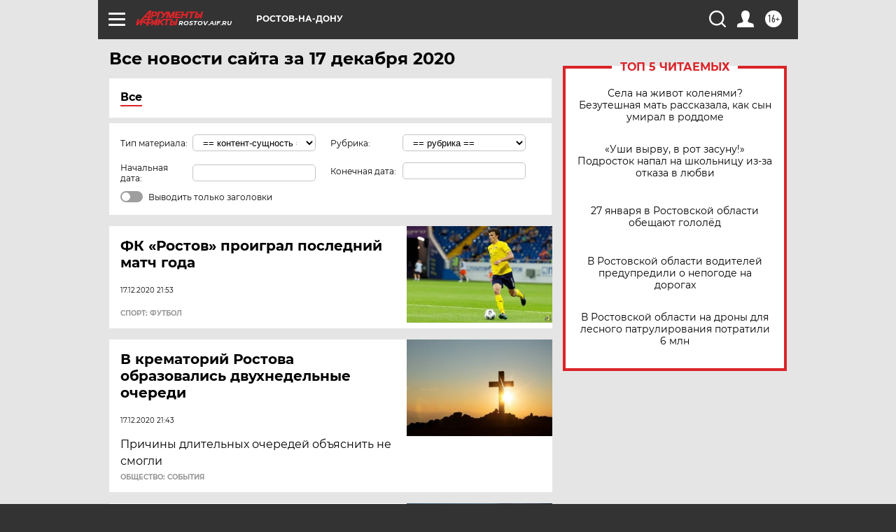

--- FILE ---
content_type: text/html
request_url: https://tns-counter.ru/nc01a**R%3Eundefined*aif_ru/ru/UTF-8/tmsec=aif_ru/984741802***
body_size: -73
content:
D78D670C6977FE59X1769471577:D78D670C6977FE59X1769471577